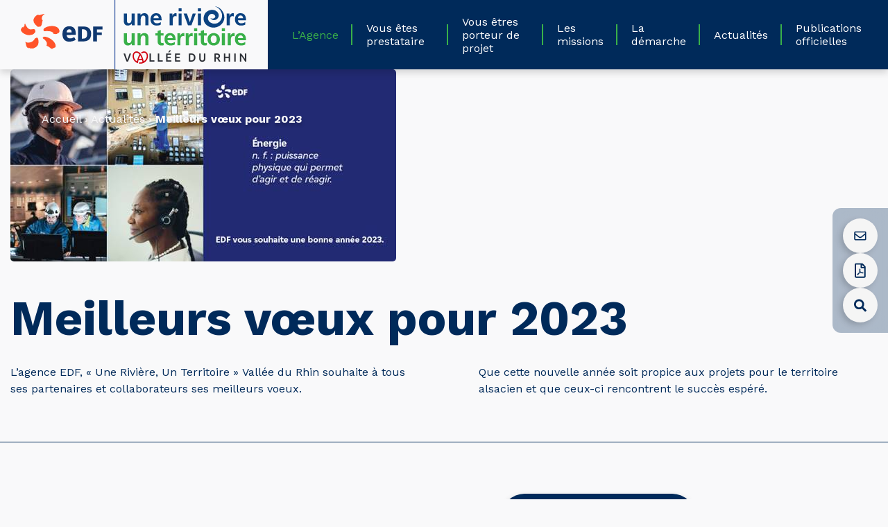

--- FILE ---
content_type: text/html; charset=UTF-8
request_url: https://vallee-du-rhin.developpement-edf.com/actualites/meilleurs-voeux-pour-2023/
body_size: 14910
content:
<!DOCTYPE html>
<html lang="fr-FR">
	<head>
		<meta charset="UTF-8">
		<meta name="viewport" content="width=device-width, initial-scale=1, shrink-to-fit=no">

		<meta name='robots' content='index, follow, max-image-preview:large, max-snippet:-1, max-video-preview:-1' />

	<!-- This site is optimized with the Yoast SEO plugin v23.4 - https://yoast.com/wordpress/plugins/seo/ -->
	<title>Meilleurs vœux pour 2023 - Développement EDF</title>
	<link rel="canonical" href="https://vallee-du-rhin.developpement-edf.com/actualites/meilleurs-voeux-pour-2023/" />
	<meta property="og:locale" content="fr_FR" />
	<meta property="og:type" content="article" />
	<meta property="og:title" content="Meilleurs vœux pour 2023 - Développement EDF" />
	<meta property="og:description" content="meilleurs voeux pour cette année 2023" />
	<meta property="og:url" content="https://vallee-du-rhin.developpement-edf.com/actualites/meilleurs-voeux-pour-2023/" />
	<meta property="og:site_name" content="Développement EDF" />
	<meta property="article:published_time" content="2023-01-04T14:10:04+00:00" />
	<meta property="article:modified_time" content="2023-01-05T15:52:38+00:00" />
	<meta property="og:image" content="https://vallee-du-rhin.developpement-edf.com/wp-content/uploads/2023/01/carte-voeux.jpg" />
	<meta property="og:image:width" content="556" />
	<meta property="og:image:height" content="277" />
	<meta property="og:image:type" content="image/jpeg" />
	<meta name="author" content="Emilie" />
	<meta name="twitter:card" content="summary_large_image" />
	<meta name="twitter:label1" content="Écrit par" />
	<meta name="twitter:data1" content="Emilie" />
	<meta name="twitter:label2" content="Durée de lecture estimée" />
	<meta name="twitter:data2" content="1 minute" />
	<script type="application/ld+json" class="yoast-schema-graph">{"@context":"https://schema.org","@graph":[{"@type":"Article","@id":"https://vallee-du-rhin.developpement-edf.com/actualites/meilleurs-voeux-pour-2023/#article","isPartOf":{"@id":"https://vallee-du-rhin.developpement-edf.com/actualites/meilleurs-voeux-pour-2023/"},"author":{"name":"Emilie","@id":"https://vallee-du-rhin.developpement-edf.com/#/schema/person/36bed70e39a60a03112fae9817263235"},"headline":"Meilleurs vœux pour 2023","datePublished":"2023-01-04T14:10:04+00:00","dateModified":"2023-01-05T15:52:38+00:00","mainEntityOfPage":{"@id":"https://vallee-du-rhin.developpement-edf.com/actualites/meilleurs-voeux-pour-2023/"},"wordCount":46,"publisher":{"@id":"https://vallee-du-rhin.developpement-edf.com/#organization"},"image":{"@id":"https://vallee-du-rhin.developpement-edf.com/actualites/meilleurs-voeux-pour-2023/#primaryimage"},"thumbnailUrl":"https://vallee-du-rhin.developpement-edf.com/wp-content/uploads/2023/01/carte-voeux.jpg","keywords":["2023","hydro","voeux edf"],"articleSection":["Actualités"],"inLanguage":"fr-FR"},{"@type":"WebPage","@id":"https://vallee-du-rhin.developpement-edf.com/actualites/meilleurs-voeux-pour-2023/","url":"https://vallee-du-rhin.developpement-edf.com/actualites/meilleurs-voeux-pour-2023/","name":"Meilleurs vœux pour 2023 - Développement EDF","isPartOf":{"@id":"https://vallee-du-rhin.developpement-edf.com/#website"},"primaryImageOfPage":{"@id":"https://vallee-du-rhin.developpement-edf.com/actualites/meilleurs-voeux-pour-2023/#primaryimage"},"image":{"@id":"https://vallee-du-rhin.developpement-edf.com/actualites/meilleurs-voeux-pour-2023/#primaryimage"},"thumbnailUrl":"https://vallee-du-rhin.developpement-edf.com/wp-content/uploads/2023/01/carte-voeux.jpg","datePublished":"2023-01-04T14:10:04+00:00","dateModified":"2023-01-05T15:52:38+00:00","breadcrumb":{"@id":"https://vallee-du-rhin.developpement-edf.com/actualites/meilleurs-voeux-pour-2023/#breadcrumb"},"inLanguage":"fr-FR","potentialAction":[{"@type":"ReadAction","target":["https://vallee-du-rhin.developpement-edf.com/actualites/meilleurs-voeux-pour-2023/"]}]},{"@type":"ImageObject","inLanguage":"fr-FR","@id":"https://vallee-du-rhin.developpement-edf.com/actualites/meilleurs-voeux-pour-2023/#primaryimage","url":"https://vallee-du-rhin.developpement-edf.com/wp-content/uploads/2023/01/carte-voeux.jpg","contentUrl":"https://vallee-du-rhin.developpement-edf.com/wp-content/uploads/2023/01/carte-voeux.jpg","width":556,"height":277},{"@type":"BreadcrumbList","@id":"https://vallee-du-rhin.developpement-edf.com/actualites/meilleurs-voeux-pour-2023/#breadcrumb","itemListElement":[{"@type":"ListItem","position":1,"name":"Accueil","item":"https://vallee-du-rhin.developpement-edf.com/"},{"@type":"ListItem","position":2,"name":"Actualités","item":"https://vallee-du-rhin.developpement-edf.com/./actualites/"},{"@type":"ListItem","position":3,"name":"Meilleurs vœux pour 2023"}]},{"@type":"WebSite","@id":"https://vallee-du-rhin.developpement-edf.com/#website","url":"https://vallee-du-rhin.developpement-edf.com/","name":"Développement EDF","description":"Une Rivière Un Territoire - Vallée du Haut-Rhin","publisher":{"@id":"https://vallee-du-rhin.developpement-edf.com/#organization"},"potentialAction":[{"@type":"SearchAction","target":{"@type":"EntryPoint","urlTemplate":"https://vallee-du-rhin.developpement-edf.com/?s={search_term_string}"},"query-input":{"@type":"PropertyValueSpecification","valueRequired":true,"valueName":"search_term_string"}}],"inLanguage":"fr-FR"},{"@type":"Organization","@id":"https://vallee-du-rhin.developpement-edf.com/#organization","name":"Développement EDF","url":"https://vallee-du-rhin.developpement-edf.com/","logo":{"@type":"ImageObject","inLanguage":"fr-FR","@id":"https://vallee-du-rhin.developpement-edf.com/#/schema/logo/image/","url":"https://vallee-du-rhin.developpement-edf.com/wp-content/uploads/2019/09/logo-edf.png","contentUrl":"https://vallee-du-rhin.developpement-edf.com/wp-content/uploads/2019/09/logo-edf.png","width":326,"height":100,"caption":"Développement EDF"},"image":{"@id":"https://vallee-du-rhin.developpement-edf.com/#/schema/logo/image/"}},{"@type":"Person","@id":"https://vallee-du-rhin.developpement-edf.com/#/schema/person/36bed70e39a60a03112fae9817263235","name":"Emilie","image":{"@type":"ImageObject","inLanguage":"fr-FR","@id":"https://vallee-du-rhin.developpement-edf.com/#/schema/person/image/","url":"https://secure.gravatar.com/avatar/b67c040479a2770ffd54ba560fa15146?s=96&d=mm&r=g","contentUrl":"https://secure.gravatar.com/avatar/b67c040479a2770ffd54ba560fa15146?s=96&d=mm&r=g","caption":"Emilie"},"url":"https://vallee-du-rhin.developpement-edf.com/author/emilie/"}]}</script>
	<!-- / Yoast SEO plugin. -->


<link rel='dns-prefetch' href='//ajax.googleapis.com' />
<link rel='dns-prefetch' href='//cdnjs.cloudflare.com' />
<link rel='dns-prefetch' href='//s.w.org' />
<link rel='stylesheet' id='wp-block-library-css'  href='https://vallee-du-rhin.developpement-edf.com/wp-includes/css/dist/block-library/style.min.css?ver=5.9.12' type='text/css' media='all' />
<style id='global-styles-inline-css' type='text/css'>
body{--wp--preset--color--black: #000000;--wp--preset--color--cyan-bluish-gray: #abb8c3;--wp--preset--color--white: #ffffff;--wp--preset--color--pale-pink: #f78da7;--wp--preset--color--vivid-red: #cf2e2e;--wp--preset--color--luminous-vivid-orange: #ff6900;--wp--preset--color--luminous-vivid-amber: #fcb900;--wp--preset--color--light-green-cyan: #7bdcb5;--wp--preset--color--vivid-green-cyan: #00d084;--wp--preset--color--pale-cyan-blue: #8ed1fc;--wp--preset--color--vivid-cyan-blue: #0693e3;--wp--preset--color--vivid-purple: #9b51e0;--wp--preset--gradient--vivid-cyan-blue-to-vivid-purple: linear-gradient(135deg,rgba(6,147,227,1) 0%,rgb(155,81,224) 100%);--wp--preset--gradient--light-green-cyan-to-vivid-green-cyan: linear-gradient(135deg,rgb(122,220,180) 0%,rgb(0,208,130) 100%);--wp--preset--gradient--luminous-vivid-amber-to-luminous-vivid-orange: linear-gradient(135deg,rgba(252,185,0,1) 0%,rgba(255,105,0,1) 100%);--wp--preset--gradient--luminous-vivid-orange-to-vivid-red: linear-gradient(135deg,rgba(255,105,0,1) 0%,rgb(207,46,46) 100%);--wp--preset--gradient--very-light-gray-to-cyan-bluish-gray: linear-gradient(135deg,rgb(238,238,238) 0%,rgb(169,184,195) 100%);--wp--preset--gradient--cool-to-warm-spectrum: linear-gradient(135deg,rgb(74,234,220) 0%,rgb(151,120,209) 20%,rgb(207,42,186) 40%,rgb(238,44,130) 60%,rgb(251,105,98) 80%,rgb(254,248,76) 100%);--wp--preset--gradient--blush-light-purple: linear-gradient(135deg,rgb(255,206,236) 0%,rgb(152,150,240) 100%);--wp--preset--gradient--blush-bordeaux: linear-gradient(135deg,rgb(254,205,165) 0%,rgb(254,45,45) 50%,rgb(107,0,62) 100%);--wp--preset--gradient--luminous-dusk: linear-gradient(135deg,rgb(255,203,112) 0%,rgb(199,81,192) 50%,rgb(65,88,208) 100%);--wp--preset--gradient--pale-ocean: linear-gradient(135deg,rgb(255,245,203) 0%,rgb(182,227,212) 50%,rgb(51,167,181) 100%);--wp--preset--gradient--electric-grass: linear-gradient(135deg,rgb(202,248,128) 0%,rgb(113,206,126) 100%);--wp--preset--gradient--midnight: linear-gradient(135deg,rgb(2,3,129) 0%,rgb(40,116,252) 100%);--wp--preset--duotone--dark-grayscale: url('#wp-duotone-dark-grayscale');--wp--preset--duotone--grayscale: url('#wp-duotone-grayscale');--wp--preset--duotone--purple-yellow: url('#wp-duotone-purple-yellow');--wp--preset--duotone--blue-red: url('#wp-duotone-blue-red');--wp--preset--duotone--midnight: url('#wp-duotone-midnight');--wp--preset--duotone--magenta-yellow: url('#wp-duotone-magenta-yellow');--wp--preset--duotone--purple-green: url('#wp-duotone-purple-green');--wp--preset--duotone--blue-orange: url('#wp-duotone-blue-orange');--wp--preset--font-size--small: 13px;--wp--preset--font-size--medium: 20px;--wp--preset--font-size--large: 36px;--wp--preset--font-size--x-large: 42px;}.has-black-color{color: var(--wp--preset--color--black) !important;}.has-cyan-bluish-gray-color{color: var(--wp--preset--color--cyan-bluish-gray) !important;}.has-white-color{color: var(--wp--preset--color--white) !important;}.has-pale-pink-color{color: var(--wp--preset--color--pale-pink) !important;}.has-vivid-red-color{color: var(--wp--preset--color--vivid-red) !important;}.has-luminous-vivid-orange-color{color: var(--wp--preset--color--luminous-vivid-orange) !important;}.has-luminous-vivid-amber-color{color: var(--wp--preset--color--luminous-vivid-amber) !important;}.has-light-green-cyan-color{color: var(--wp--preset--color--light-green-cyan) !important;}.has-vivid-green-cyan-color{color: var(--wp--preset--color--vivid-green-cyan) !important;}.has-pale-cyan-blue-color{color: var(--wp--preset--color--pale-cyan-blue) !important;}.has-vivid-cyan-blue-color{color: var(--wp--preset--color--vivid-cyan-blue) !important;}.has-vivid-purple-color{color: var(--wp--preset--color--vivid-purple) !important;}.has-black-background-color{background-color: var(--wp--preset--color--black) !important;}.has-cyan-bluish-gray-background-color{background-color: var(--wp--preset--color--cyan-bluish-gray) !important;}.has-white-background-color{background-color: var(--wp--preset--color--white) !important;}.has-pale-pink-background-color{background-color: var(--wp--preset--color--pale-pink) !important;}.has-vivid-red-background-color{background-color: var(--wp--preset--color--vivid-red) !important;}.has-luminous-vivid-orange-background-color{background-color: var(--wp--preset--color--luminous-vivid-orange) !important;}.has-luminous-vivid-amber-background-color{background-color: var(--wp--preset--color--luminous-vivid-amber) !important;}.has-light-green-cyan-background-color{background-color: var(--wp--preset--color--light-green-cyan) !important;}.has-vivid-green-cyan-background-color{background-color: var(--wp--preset--color--vivid-green-cyan) !important;}.has-pale-cyan-blue-background-color{background-color: var(--wp--preset--color--pale-cyan-blue) !important;}.has-vivid-cyan-blue-background-color{background-color: var(--wp--preset--color--vivid-cyan-blue) !important;}.has-vivid-purple-background-color{background-color: var(--wp--preset--color--vivid-purple) !important;}.has-black-border-color{border-color: var(--wp--preset--color--black) !important;}.has-cyan-bluish-gray-border-color{border-color: var(--wp--preset--color--cyan-bluish-gray) !important;}.has-white-border-color{border-color: var(--wp--preset--color--white) !important;}.has-pale-pink-border-color{border-color: var(--wp--preset--color--pale-pink) !important;}.has-vivid-red-border-color{border-color: var(--wp--preset--color--vivid-red) !important;}.has-luminous-vivid-orange-border-color{border-color: var(--wp--preset--color--luminous-vivid-orange) !important;}.has-luminous-vivid-amber-border-color{border-color: var(--wp--preset--color--luminous-vivid-amber) !important;}.has-light-green-cyan-border-color{border-color: var(--wp--preset--color--light-green-cyan) !important;}.has-vivid-green-cyan-border-color{border-color: var(--wp--preset--color--vivid-green-cyan) !important;}.has-pale-cyan-blue-border-color{border-color: var(--wp--preset--color--pale-cyan-blue) !important;}.has-vivid-cyan-blue-border-color{border-color: var(--wp--preset--color--vivid-cyan-blue) !important;}.has-vivid-purple-border-color{border-color: var(--wp--preset--color--vivid-purple) !important;}.has-vivid-cyan-blue-to-vivid-purple-gradient-background{background: var(--wp--preset--gradient--vivid-cyan-blue-to-vivid-purple) !important;}.has-light-green-cyan-to-vivid-green-cyan-gradient-background{background: var(--wp--preset--gradient--light-green-cyan-to-vivid-green-cyan) !important;}.has-luminous-vivid-amber-to-luminous-vivid-orange-gradient-background{background: var(--wp--preset--gradient--luminous-vivid-amber-to-luminous-vivid-orange) !important;}.has-luminous-vivid-orange-to-vivid-red-gradient-background{background: var(--wp--preset--gradient--luminous-vivid-orange-to-vivid-red) !important;}.has-very-light-gray-to-cyan-bluish-gray-gradient-background{background: var(--wp--preset--gradient--very-light-gray-to-cyan-bluish-gray) !important;}.has-cool-to-warm-spectrum-gradient-background{background: var(--wp--preset--gradient--cool-to-warm-spectrum) !important;}.has-blush-light-purple-gradient-background{background: var(--wp--preset--gradient--blush-light-purple) !important;}.has-blush-bordeaux-gradient-background{background: var(--wp--preset--gradient--blush-bordeaux) !important;}.has-luminous-dusk-gradient-background{background: var(--wp--preset--gradient--luminous-dusk) !important;}.has-pale-ocean-gradient-background{background: var(--wp--preset--gradient--pale-ocean) !important;}.has-electric-grass-gradient-background{background: var(--wp--preset--gradient--electric-grass) !important;}.has-midnight-gradient-background{background: var(--wp--preset--gradient--midnight) !important;}.has-small-font-size{font-size: var(--wp--preset--font-size--small) !important;}.has-medium-font-size{font-size: var(--wp--preset--font-size--medium) !important;}.has-large-font-size{font-size: var(--wp--preset--font-size--large) !important;}.has-x-large-font-size{font-size: var(--wp--preset--font-size--x-large) !important;}
</style>
<link rel='stylesheet' id='rs-plugin-settings-css'  href='https://vallee-du-rhin.developpement-edf.com/wp-content/plugins/revslider/public/assets/css/rs6.css?ver=6.3.5' type='text/css' media='all' />
<style id='rs-plugin-settings-inline-css' type='text/css'>
#rs-demo-id {}
</style>
<link rel='stylesheet' id='cmplz-general-css'  href='https://vallee-du-rhin.developpement-edf.com/wp-content/plugins/complianz-gdpr-premium/assets/css/cookieblocker.min.css?ver=6.3.6' type='text/css' media='all' />
<link rel='stylesheet' id='app-css-css'  href='https://vallee-du-rhin.developpement-edf.com/wp-content/themes/edf/build/app.css?ver=5.9.12' type='text/css' media='all' />
<link rel='stylesheet' id='slick-css-css'  href='https://cdnjs.cloudflare.com/ajax/libs/slick-carousel/1.9.0/slick.css?ver=5.9.12' type='text/css' media='all' />
<link rel='stylesheet' id='slick-theme-css-css'  href='https://cdnjs.cloudflare.com/ajax/libs/slick-carousel/1.9.0/slick-theme.css?ver=5.9.12' type='text/css' media='all' />
<link rel='stylesheet' id='slb_core-css'  href='https://vallee-du-rhin.developpement-edf.com/wp-content/plugins/simple-lightbox/client/css/app.css?ver=2.9.4' type='text/css' media='all' />
<link rel='stylesheet' id='shiftnav-css'  href='https://vallee-du-rhin.developpement-edf.com/wp-content/plugins/shiftnav-responsive-mobile-menu/assets/css/shiftnav.min.css?ver=1.7.2' type='text/css' media='all' />
<script type='text/javascript' src='https://ajax.googleapis.com/ajax/libs/jquery/3.4.1/jquery.min.js' id='jquery-js'></script>
<script type='text/javascript' src='https://vallee-du-rhin.developpement-edf.com/wp-content/themes/edf/build/manifest.js?ver=5.9.12' id='app-manifest-js'></script>
<script type='text/javascript' src='https://vallee-du-rhin.developpement-edf.com/wp-content/themes/edf/build/app.js?ver=5.9.12' id='app-js-js'></script>
<link rel="https://api.w.org/" href="https://vallee-du-rhin.developpement-edf.com/wp-json/" /><link rel="alternate" type="application/json" href="https://vallee-du-rhin.developpement-edf.com/wp-json/wp/v2/posts/1486" /><link rel="EditURI" type="application/rsd+xml" title="RSD" href="https://vallee-du-rhin.developpement-edf.com/xmlrpc.php?rsd" />
<link rel="wlwmanifest" type="application/wlwmanifest+xml" href="https://vallee-du-rhin.developpement-edf.com/wp-includes/wlwmanifest.xml" /> 
<meta name="generator" content="WordPress 5.9.12" />
<link rel='shortlink' href='https://vallee-du-rhin.developpement-edf.com/?p=1486' />
<link rel="alternate" type="application/json+oembed" href="https://vallee-du-rhin.developpement-edf.com/wp-json/oembed/1.0/embed?url=https%3A%2F%2Fvallee-du-rhin.developpement-edf.com%2Factualites%2Fmeilleurs-voeux-pour-2023%2F" />
<link rel="alternate" type="text/xml+oembed" href="https://vallee-du-rhin.developpement-edf.com/wp-json/oembed/1.0/embed?url=https%3A%2F%2Fvallee-du-rhin.developpement-edf.com%2Factualites%2Fmeilleurs-voeux-pour-2023%2F&#038;format=xml" />

	<!-- ShiftNav CSS
	================================================================ -->
	<style type="text/css" id="shiftnav-dynamic-css">


/** ShiftNav Custom Menu Styles (Customizer) **/
/* togglebar */
#shiftnav-toggle-main { background:#001a70; color:#ffffff; }

/* Status: Loaded from Transient */

	</style>
	<!-- end ShiftNav CSS -->

	<style>.cmplz-hidden{display:none!important;}</style><meta name="generator" content="Powered by Slider Revolution 6.3.5 - responsive, Mobile-Friendly Slider Plugin for WordPress with comfortable drag and drop interface." />
<link rel="icon" href="https://vallee-du-rhin.developpement-edf.com/wp-content/uploads/2019/09/favicon.png" sizes="32x32" />
<link rel="icon" href="https://vallee-du-rhin.developpement-edf.com/wp-content/uploads/2019/09/favicon.png" sizes="192x192" />
<link rel="apple-touch-icon" href="https://vallee-du-rhin.developpement-edf.com/wp-content/uploads/2019/09/favicon.png" />
<meta name="msapplication-TileImage" content="https://vallee-du-rhin.developpement-edf.com/wp-content/uploads/2019/09/favicon.png" />
<script type="text/javascript">function setREVStartSize(e){
			//window.requestAnimationFrame(function() {				 
				window.RSIW = window.RSIW===undefined ? window.innerWidth : window.RSIW;	
				window.RSIH = window.RSIH===undefined ? window.innerHeight : window.RSIH;	
				try {								
					var pw = document.getElementById(e.c).parentNode.offsetWidth,
						newh;
					pw = pw===0 || isNaN(pw) ? window.RSIW : pw;
					e.tabw = e.tabw===undefined ? 0 : parseInt(e.tabw);
					e.thumbw = e.thumbw===undefined ? 0 : parseInt(e.thumbw);
					e.tabh = e.tabh===undefined ? 0 : parseInt(e.tabh);
					e.thumbh = e.thumbh===undefined ? 0 : parseInt(e.thumbh);
					e.tabhide = e.tabhide===undefined ? 0 : parseInt(e.tabhide);
					e.thumbhide = e.thumbhide===undefined ? 0 : parseInt(e.thumbhide);
					e.mh = e.mh===undefined || e.mh=="" || e.mh==="auto" ? 0 : parseInt(e.mh,0);		
					if(e.layout==="fullscreen" || e.l==="fullscreen") 						
						newh = Math.max(e.mh,window.RSIH);					
					else{					
						e.gw = Array.isArray(e.gw) ? e.gw : [e.gw];
						for (var i in e.rl) if (e.gw[i]===undefined || e.gw[i]===0) e.gw[i] = e.gw[i-1];					
						e.gh = e.el===undefined || e.el==="" || (Array.isArray(e.el) && e.el.length==0)? e.gh : e.el;
						e.gh = Array.isArray(e.gh) ? e.gh : [e.gh];
						for (var i in e.rl) if (e.gh[i]===undefined || e.gh[i]===0) e.gh[i] = e.gh[i-1];
											
						var nl = new Array(e.rl.length),
							ix = 0,						
							sl;					
						e.tabw = e.tabhide>=pw ? 0 : e.tabw;
						e.thumbw = e.thumbhide>=pw ? 0 : e.thumbw;
						e.tabh = e.tabhide>=pw ? 0 : e.tabh;
						e.thumbh = e.thumbhide>=pw ? 0 : e.thumbh;					
						for (var i in e.rl) nl[i] = e.rl[i]<window.RSIW ? 0 : e.rl[i];
						sl = nl[0];									
						for (var i in nl) if (sl>nl[i] && nl[i]>0) { sl = nl[i]; ix=i;}															
						var m = pw>(e.gw[ix]+e.tabw+e.thumbw) ? 1 : (pw-(e.tabw+e.thumbw)) / (e.gw[ix]);					
						newh =  (e.gh[ix] * m) + (e.tabh + e.thumbh);
					}				
					if(window.rs_init_css===undefined) window.rs_init_css = document.head.appendChild(document.createElement("style"));					
					document.getElementById(e.c).height = newh+"px";
					window.rs_init_css.innerHTML += "#"+e.c+"_wrapper { height: "+newh+"px }";				
				} catch(e){
					console.log("Failure at Presize of Slider:" + e)
				}					   
			//});
		  };</script>
	</head>

	<body data-cmplz=1 class="post-template-default single single-post postid-1486 single-format-standard wp-custom-logo d-flex flex-column h-100">
		<div class="overlay"></div>
		<header>
			<a href="https://vallee-du-rhin.developpement-edf.com/" class="custom-logo-link" rel="home"><img width="326" height="100" src="https://vallee-du-rhin.developpement-edf.com/wp-content/uploads/2019/09/logo-edf.png" class="custom-logo" alt="Développement EDF" srcset="https://vallee-du-rhin.developpement-edf.com/wp-content/uploads/2019/09/logo-edf.png 326w, https://vallee-du-rhin.developpement-edf.com/wp-content/uploads/2019/09/logo-edf-300x92.png 300w" sizes="(max-width: 326px) 100vw, 326px" /></a>
			<div class="row menu_header">
				<div class="col-lg d-none d-xl-flex">
					<div class="menu-menu-principal-container"><ul id="menu-menu-principal" class="menu"><li id="menu-item-2106" class="menu-item menu-item-type-custom menu-item-object-custom menu-item-has-children menu-item-2106"><a href="/lagence/">L&rsquo;Agence</a>
<ul class="sub-menu">
	<li id="menu-item-2146" class="menu-item menu-item-type-post_type menu-item-object-page menu-item-2146"><a href="https://vallee-du-rhin.developpement-edf.com/lagence/presentation/">Présentation</a></li>
	<li id="menu-item-2147" class="menu-item menu-item-type-post_type menu-item-object-page menu-item-2147"><a href="https://vallee-du-rhin.developpement-edf.com/lagence/nos-trois-piliers/">Nos trois piliers</a></li>
	<li id="menu-item-2148" class="menu-item menu-item-type-post_type menu-item-object-page menu-item-2148"><a href="https://vallee-du-rhin.developpement-edf.com/lagence/chiffres-cles/">Chiffres clés</a></li>
</ul>
</li>
<li id="menu-item-2131" class="menu-item menu-item-type-custom menu-item-object-custom menu-item-has-children menu-item-2131"><a>Vous êtes prestataire</a>
<ul class="sub-menu">
	<li id="menu-item-2154" class="menu-item menu-item-type-post_type menu-item-object-page menu-item-2154"><a href="https://vallee-du-rhin.developpement-edf.com/vous-etes-prestataire/les-achats-edf/">Les achats EDF</a></li>
	<li id="menu-item-2155" class="menu-item menu-item-type-post_type menu-item-object-page menu-item-2155"><a href="https://vallee-du-rhin.developpement-edf.com/vous-etes-prestataire/la-securite-a-edf/">La sécurité à EDF</a></li>
	<li id="menu-item-2156" class="menu-item menu-item-type-post_type menu-item-object-page menu-item-2156"><a href="https://vallee-du-rhin.developpement-edf.com/vous-etes-prestataire/vous-avez-une-question/">Vous avez une question ?</a></li>
	<li id="menu-item-2157" class="menu-item menu-item-type-post_type menu-item-object-page menu-item-2157"><a href="https://vallee-du-rhin.developpement-edf.com/vous-etes-prestataire/le-whos-who-edf-production-hydraulique-est/">Le who’s who EDF Production Hydraulique Est</a></li>
</ul>
</li>
<li id="menu-item-2153" class="menu-item menu-item-type-custom menu-item-object-custom menu-item-has-children menu-item-2153"><a>Vous êtres porteur de projet</a>
<ul class="sub-menu">
	<li id="menu-item-2149" class="menu-item menu-item-type-post_type menu-item-object-page menu-item-2149"><a href="https://vallee-du-rhin.developpement-edf.com/vous-etes-porteur-de-projet/pour-quels-projets/">Pour quels projets ?</a></li>
	<li id="menu-item-2150" class="menu-item menu-item-type-post_type menu-item-object-page menu-item-2150"><a href="https://vallee-du-rhin.developpement-edf.com/vous-etes-porteur-de-projet/le-processus-de-selection-des-projets/">Le processus de sélection des projets</a></li>
	<li id="menu-item-2151" class="menu-item menu-item-type-post_type menu-item-object-page menu-item-2151"><a href="https://vallee-du-rhin.developpement-edf.com/vous-etes-porteur-de-projet/aides-et-moyens/">Aides et moyens</a></li>
	<li id="menu-item-2152" class="menu-item menu-item-type-post_type menu-item-object-page menu-item-2152"><a href="https://vallee-du-rhin.developpement-edf.com/vous-etes-porteur-de-projet/proposez-votre-projet/">Proposez votre projet</a></li>
</ul>
</li>
<li id="menu-item-2158" class="menu-item menu-item-type-custom menu-item-object-custom menu-item-has-children menu-item-2158"><a>Les missions</a>
<ul class="sub-menu">
	<li id="menu-item-2159" class="menu-item menu-item-type-post_type menu-item-object-page menu-item-2159"><a href="https://vallee-du-rhin.developpement-edf.com/les-missions/presentation/">Présentation</a></li>
	<li id="menu-item-2160" class="menu-item menu-item-type-post_type menu-item-object-page menu-item-2160"><a href="https://vallee-du-rhin.developpement-edf.com/les-missions/soutien-aux-projets-economiques/">Soutien aux projets économiques</a></li>
	<li id="menu-item-2161" class="menu-item menu-item-type-post_type menu-item-object-page menu-item-2161"><a href="https://vallee-du-rhin.developpement-edf.com/les-missions/relations-industrielles/">Relations industrielles</a></li>
</ul>
</li>
<li id="menu-item-2162" class="menu-item menu-item-type-custom menu-item-object-custom menu-item-has-children menu-item-2162"><a>La démarche</a>
<ul class="sub-menu">
	<li id="menu-item-2163" class="menu-item menu-item-type-post_type menu-item-object-page menu-item-2163"><a href="https://vallee-du-rhin.developpement-edf.com/la-demarche/la-feuille-de-route/">La feuille de route</a></li>
	<li id="menu-item-2164" class="menu-item menu-item-type-post_type menu-item-object-page menu-item-2164"><a href="https://vallee-du-rhin.developpement-edf.com/la-demarche/la-demarche-de-co-construction-2/">La démarche de co-construction</a></li>
	<li id="menu-item-2165" class="menu-item menu-item-type-post_type menu-item-object-page menu-item-2165"><a href="https://vallee-du-rhin.developpement-edf.com/la-demarche/les-partenaires/">Les partenaires</a></li>
</ul>
</li>
<li id="menu-item-34" class="menu-item menu-item-type-post_type menu-item-object-page current_page_parent menu-item-34"><a href="https://vallee-du-rhin.developpement-edf.com/actualites/">Actualités</a></li>
<li id="menu-item-41" class="menu-item menu-item-type-post_type menu-item-object-page menu-item-41"><a href="https://vallee-du-rhin.developpement-edf.com/publications-officielles/">Publications officielles</a></li>
</ul></div>				</div>
			</div>
		</header>
		
		<div class="modal fade" id="rechercheModal" tabindex="-1" role="dialog" aria-labelledby="rechercheModalLabel" aria-hidden="true">
      <div class="modal-dialog modal-lg modal-dialog-centered" role="document">
				<div class="formulaire_recherche">
					<i class="fas fa-times close" data-dismiss="modal" aria-label="Close"></i>
					<form method="get" id="searchform" action="https://vallee-du-rhin.developpement-edf.com/">
	<div class="input-group">
		<input type="text" class="form-control" name="s" id="s" placeholder="Rechercher sur le site..." required>
		<div class="input-group-append">
			<button type="submit" class="btn btn-primary" name="submit" id="searchsubmit">
				<div class="d-none d-lg-block">
					Rechercher				</div>
				<div class="d-block d-lg-none">
					OK				</div>
			</button>
		</div>
	</div>
</form>				</div>
      </div>
		</div>

		<div class="menu_fixe d-none d-lg-block">
			<nav class="nav flex-column">
				
				<a class="nav-link" href="/contactez-lagence/">
					<svg xmlns="http://www.w3.org/2000/svg" width="21" height="16" viewBox="0 0 21 16" fill="none">
<path d="M18.5601 0.564941C19.5757 0.564941 20.4351 1.42432 20.4351 2.43994V13.6899C20.4351 14.7446 19.5757 15.5649 18.5601 15.5649H2.31006C1.25537 15.5649 0.435059 14.7446 0.435059 13.6899V2.43994C0.435059 1.42432 1.25537 0.564941 2.31006 0.564941H18.5601ZM18.5601 2.43994H2.31006V4.0415C3.16943 4.78369 4.57568 5.87744 7.54443 8.22119C8.2085 8.729 9.49756 9.979 10.4351 9.93994C11.3335 9.979 12.6226 8.729 13.2866 8.22119C16.2554 5.87744 17.6616 4.78369 18.5601 4.0415V2.43994ZM2.31006 13.6899H18.5601V6.46338C17.6616 7.1665 16.3726 8.18213 14.4585 9.70557C13.5601 10.3696 12.0757 11.854 10.4351 11.8149C8.75537 11.854 7.23193 10.3696 6.37256 9.70557C4.4585 8.18213 3.16943 7.1665 2.31006 6.46338V13.6899Z" fill="#002A5A"/>
</svg>
					<div class="texte">Contact</div>
				</a>
				
				
								<a class="nav-link" href="https://vallee-du-rhin.developpement-edf.com/wp-content/uploads/2019/10/plaquette_edf_une_rivierre_un_territoire.pdf" target="_blank">
							<svg xmlns="http://www.w3.org/2000/svg" width="16" height="22" viewBox="0 0 16 22" fill="none">
<path d="M15.1348 4.64453C15.5039 5.01367 15.75 5.54688 15.75 6.03906V19.6562C15.75 20.7637 14.8477 21.625 13.7812 21.625H1.96875C0.861328 21.625 0 20.7637 0 19.6562V2.59375C0 1.52734 0.861328 0.625 1.96875 0.625H10.3359C10.8281 0.625 11.3613 0.830078 11.7305 1.19922L15.1348 4.64453ZM13.6172 5.875L10.5 2.75781V5.875H13.6172ZM1.96875 19.6562H13.7812V7.84375H9.51562C8.94141 7.84375 8.53125 7.43359 8.53125 6.85938V2.59375H1.96875V19.6562ZM12.2227 13.791C12.6328 14.2012 12.5508 15.3496 11.4844 15.3496C10.8691 15.3496 9.9668 15.1035 9.1875 14.6523C8.32617 14.8164 7.30078 15.1855 6.39844 15.5137C4.34766 19.041 3.1582 17.4414 3.28125 16.7852C3.44531 15.9648 4.55273 15.3086 5.37305 14.8984C5.7832 14.1191 6.39844 12.8066 6.80859 11.8223C6.52148 10.6738 6.35742 9.73047 6.52148 9.07422C6.72656 8.33594 8.12109 8.25391 8.28516 9.32031C8.49023 9.93555 8.20312 10.9609 8.08008 11.6172C8.4082 12.4785 8.85938 13.0938 9.55664 13.5039C10.2949 13.4219 11.7305 13.2988 12.2227 13.791ZM4.10156 16.9902C4.10156 16.9902 4.55273 16.7852 5.33203 15.5547C5.08594 15.7598 4.30664 16.416 4.10156 16.9902ZM7.42383 9.15625C7.3418 9.15625 7.3418 10.2637 7.50586 10.8379C7.71094 10.4688 7.75195 9.15625 7.42383 9.15625ZM6.43945 14.7754C7.0957 14.4883 7.83398 14.1602 8.69531 13.9551C8.20312 13.627 7.79297 13.1348 7.46484 12.5195C7.17773 13.2578 6.84961 14.0781 6.43945 14.7754ZM11.8125 14.5703C11.9766 14.4473 11.7305 14.1191 10.2949 14.2422C11.6074 14.8164 11.8125 14.5703 11.8125 14.5703Z" fill="#002A5A"/>
</svg>
					<div class="texte">Télécharger la plaquette</div>
				</a>
								
				
				
				<a class="nav-link pink" data-toggle="modal" data-target="#rechercheModal">
					<svg xmlns="http://www.w3.org/2000/svg" width="20" height="21" viewBox="0 0 20 21" fill="none">
<path d="M19.7266 17.8047C19.8828 18 20 18.2344 20 18.4688C20 18.7422 19.8828 18.9766 19.7266 19.1328L18.6328 20.2266C18.4375 20.4219 18.2031 20.5 17.9688 20.5C17.6953 20.5 17.4609 20.4219 17.3047 20.2266L13.3984 16.3203C13.2031 16.1641 13.125 15.9297 13.125 15.6562V15.0312C11.6406 16.2031 10 16.75 8.125 16.75C6.64062 16.75 5.27344 16.3984 4.02344 15.6562C2.77344 14.9531 1.79688 13.9766 1.09375 12.7266C0.351562 11.4766 0 10.1094 0 8.625C0 7.14062 0.351562 5.8125 1.09375 4.5625C1.79688 3.3125 2.77344 2.33594 4.02344 1.59375C5.27344 0.890625 6.64062 0.5 8.125 0.5C9.60938 0.5 10.9375 0.890625 12.1875 1.59375C13.4375 2.33594 14.4141 3.3125 15.1562 4.5625C15.8594 5.8125 16.25 7.14062 16.25 8.625C16.25 10.5 15.6641 12.1797 14.5312 13.625H15.1562C15.3906 13.625 15.625 13.7422 15.8203 13.8984L19.7266 17.8047ZM8.125 13.625C9.02344 13.625 9.84375 13.4297 10.625 12.9609C11.4062 12.5312 11.9922 11.9453 12.4609 11.1641C12.8906 10.3828 13.125 9.5625 13.125 8.625C13.125 7.72656 12.8906 6.90625 12.4609 6.125C11.9922 5.34375 11.4062 4.75781 10.625 4.28906C9.84375 3.85938 9.02344 3.625 8.125 3.625C7.1875 3.625 6.36719 3.85938 5.58594 4.28906C4.80469 4.75781 4.21875 5.34375 3.78906 6.125C3.32031 6.90625 3.125 7.72656 3.125 8.625C3.125 9.5625 3.32031 10.3828 3.78906 11.1641C4.21875 11.9453 4.80469 12.5312 5.58594 12.9609C6.36719 13.4297 7.1875 13.625 8.125 13.625Z" fill="#002A5A"/>
</svg>
					<div class="texte">Recherche</div>
				</a>
			</nav>
		</div>
		
		<script>
		
			jQuery(document).ready(($) => {
				if($('.temoignages')) {
					$('.temoignages').slick({
						  dots: false,
						  arrows: false,
						  infinite: true,
						  speed: 300,
						  slidesToShow: 3,
						  slidesToScroll: 1,
						  responsive: [
							{
							  breakpoint: 1000,
							  settings: {
								slidesToShow: 2,
								slidesToScroll: 1,
							  }
							},
							{
							  breakpoint: 769,
							  settings: {
								slidesToShow: 1,
								slidesToScroll: 1
							  }
							}
						  ]
					});
				}
				
				
				if($('.prev-video')) {
					$('.prev-video').on('click', () => {
						$('.temoignages').slick('slickPrev');
					});
				}
				
				if($('.next-video')) {
					$('.next-video').on('click', () => {
						$('.temoignages').slick('slickNext');
					});
				}
			});
		
		</script>

		<main class="container page">
			<nav id="breadcrumbs"><span><span><a href="https://vallee-du-rhin.developpement-edf.com/">Accueil</a></span> › <span><a href="https://vallee-du-rhin.developpement-edf.com/./actualites/">Actualités</a></span> › <span class="breadcrumb_last" aria-current="page"><strong>Meilleurs vœux pour 2023</strong></span></span></nav>
<section id="actualite">
	<div class="row">
		<div class="col">
			<article id="post-1486" class="post-1486 post type-post status-publish format-standard has-post-thumbnail hentry category-actualites tag-46 tag-hydro tag-voeux-edf">
				<div class="row align-items-center mb-4">
					<div class="col">
						<img width="556" height="277" src="https://vallee-du-rhin.developpement-edf.com/wp-content/uploads/2023/01/carte-voeux.jpg" class="actu img-fluid wp-post-image" alt="" loading="lazy" srcset="https://vallee-du-rhin.developpement-edf.com/wp-content/uploads/2023/01/carte-voeux.jpg 556w, https://vallee-du-rhin.developpement-edf.com/wp-content/uploads/2023/01/carte-voeux-300x149.jpg 300w" sizes="(max-width: 556px) 100vw, 556px" />						<h1 class="mb-0">Meilleurs vœux pour 2023</h1>
					</div>
				</div>

				
				<div class="contenu">
					
<p>L&rsquo;agence EDF, « Une Rivière, Un Territoire » Vallée du Rhin souhaite à tous ses partenaires et collaborateurs ses meilleurs voeux.</p>



<p>Que cette nouvelle année soit propice aux projets pour le territoire alsacien et que ceux-ci rencontrent le succès espéré.</p>
				</div>
			</article>
		</div>
	</div>
</section>


		</main>

		<footer class="footer">
			<div class="footer__row">
				<div class="footer__logo">
					<div>
					<a href="https://vallee-du-rhin.developpement-edf.com/" class="custom-logo-link" rel="home"><img width="326" height="100" src="https://vallee-du-rhin.developpement-edf.com/wp-content/uploads/2019/09/logo-edf.png" class="custom-logo" alt="Développement EDF" srcset="https://vallee-du-rhin.developpement-edf.com/wp-content/uploads/2019/09/logo-edf.png 326w, https://vallee-du-rhin.developpement-edf.com/wp-content/uploads/2019/09/logo-edf-300x92.png 300w" sizes="(max-width: 326px) 100vw, 326px" /></a>					<p>EDF, une rivière un territoire - Vallée du Rhin</p>
					<div class="footer__actions">
						
					<a href="/contactez-lagence/" class="btn bouton blue mt-4"><svg class="svg-inline--fa fa-envelope fa-w-16" aria-hidden="true" focusable="false" data-prefix="far" data-icon="envelope" role="img" xmlns="http://www.w3.org/2000/svg" viewBox="0 0 512 512" data-fa-i2svg=""><path fill="currentColor" d="M464 64H48C21.49 64 0 85.49 0 112v288c0 26.51 21.49 48 48 48h416c26.51 0 48-21.49 48-48V112c0-26.51-21.49-48-48-48zm0 48v40.805c-22.422 18.259-58.168 46.651-134.587 106.49-16.841 13.247-50.201 45.072-73.413 44.701-23.208.375-56.579-31.459-73.413-44.701C106.18 199.465 70.425 171.067 48 152.805V112h416zM48 400V214.398c22.914 18.251 55.409 43.862 104.938 82.646 21.857 17.205 60.134 55.186 103.062 54.955 42.717.231 80.509-37.199 103.053-54.947 49.528-38.783 82.032-64.401 104.947-82.653V400H48z"></path></svg>Contacter l'agence</a>
					<a href="/wp-content/uploads/2019/10/plaquette_edf_une_rivierre_un_territoire.pdf" class="btn bouton blue mt-4"><svg class="svg-inline--fa fa-envelope fa-w-16" aria-hidden="true" focusable="false" data-prefix="far" data-icon="envelope" role="img" xmlns="http://www.w3.org/2000/svg" viewBox="0 0 512 512" data-fa-i2svg=""><path fill="currentColor" d="M464 64H48C21.49 64 0 85.49 0 112v288c0 26.51 21.49 48 48 48h416c26.51 0 48-21.49 48-48V112c0-26.51-21.49-48-48-48zm0 48v40.805c-22.422 18.259-58.168 46.651-134.587 106.49-16.841 13.247-50.201 45.072-73.413 44.701-23.208.375-56.579-31.459-73.413-44.701C106.18 199.465 70.425 171.067 48 152.805V112h416zM48 400V214.398c22.914 18.251 55.409 43.862 104.938 82.646 21.857 17.205 60.134 55.186 103.062 54.955 42.717.231 80.509-37.199 103.053-54.947 49.528-38.783 82.032-64.401 104.947-82.653V400H48z"></path></svg>Télécharger notre plaquette</a>
					<div class="footer__btn-box">
						<div data-toggle="modal" data-target="#rechercheModal" class="btn bouton blue mt-4"><svg class="svg-inline--fa fa-search fa-w-16" aria-hidden="true" focusable="false" data-prefix="fas" data-icon="search" role="img" xmlns="http://www.w3.org/2000/svg" viewBox="0 0 512 512" data-fa-i2svg=""><path fill="currentColor" d="M505 442.7L405.3 343c-4.5-4.5-10.6-7-17-7H372c27.6-35.3 44-79.7 44-128C416 93.1 322.9 0 208 0S0 93.1 0 208s93.1 208 208 208c48.3 0 92.7-16.4 128-44v16.3c0 6.4 2.5 12.5 7 17l99.7 99.7c9.4 9.4 24.6 9.4 33.9 0l28.3-28.3c9.4-9.4 9.4-24.6.1-34zM208 336c-70.7 0-128-57.2-128-128 0-70.7 57.2-128 128-128 70.7 0 128 57.2 128 128 0 70.7-57.2 128-128 128z"></path></svg>Rechercher</div>
						<a href="https://www.linkedin.com/in/claire-henry-b72a6894/" class="footer__linkedin"><svg class="svg-inline--fa fa-linkedin fa-w-14" aria-hidden="true" focusable="false" data-prefix="fab" data-icon="linkedin" role="img" xmlns="http://www.w3.org/2000/svg" viewBox="0 0 448 512" data-fa-i2svg=""><path fill="currentColor" d="M416 32H31.9C14.3 32 0 46.5 0 64.3v383.4C0 465.5 14.3 480 31.9 480H416c17.6 0 32-14.5 32-32.3V64.3c0-17.8-14.4-32.3-32-32.3zM135.4 416H69V202.2h66.5V416zm-33.2-243c-21.3 0-38.5-17.3-38.5-38.5S80.9 96 102.2 96c21.2 0 38.5 17.3 38.5 38.5 0 21.3-17.2 38.5-38.5 38.5zm282.1 243h-66.4V312c0-24.8-.5-56.7-34.5-56.7-34.6 0-39.9 27-39.9 54.9V416h-66.4V202.2h63.7v29.2h.9c8.9-16.8 30.6-34.5 62.9-34.5 67.2 0 79.7 44.3 79.7 101.9V416z"></path></svg></a>
						
						<a href="https://www.excellence.alsace/"><img src="/wp-content/uploads/2024/12/xlogo-label-alsace-excellence.png.pagespeed.ic_.1VjlyOkAic.webp" width="65" /></a>
					</div>
					</div>
					</div>
				</div>

				<div class="footer__bloc_menu">
	<div class="footer__menu footer__menu--desktop">
		<div class="footer_menu-left">
			<h4 class="footer__parent-link"><a href="/lagence/">L'agence</a></h4>
			<div class="footer__submenu">
				<a href="/lagence/presentation/">Présentation</a>
				<a href="/lagence/nos-trois-piliers/">Nos trois piliers</a>
				<a href="/lagence/lequipe/">L'équipe</a>
				<a href="/lagence/chiffres-cles/">Chiffres clés</a>
			</div>
			
			<div class="footer__divider"></div>
			
			<h4 class="footer__parent-link"><a href="/vous-etes-prestataire/">Vous êtes prestataire ?</a></h4>
			<div class="footer__submenu">
				<a href="/vous-etes-prestataire/les-achats-edf/">Les achats EDF</a>
				<a href="/vous-etes-prestataire/la-securite-a-edf/">La sécurité à EDF</a>
				<a href="/vous-etes-prestataire/le-whos-who-edf-production-hydraulique-est/">Who’s who EDF Production </a>
				<a href="/wp-content/uploads/2019/09/Le-Whos-who-EDF-Production-Hydraulique-Est.pdf">Hydraulique Est</a>
				<a href="/vous-etes-porteur-de-projet/aides-et-moyens/">Aides et moyens</a>
			</div>
		</div>
		
		<div class="footer_menu-middle">
			<h4 class="footer__parent-link"><a href="/vous-etes-porteur-de-projet/">Vous êtes porteur de projet ?</a></h4>
			<div class="footer__submenu">
				<a href="/vous-etes-porteur-de-projet/pour-quels-projets/">Pour quels projets ?</a>
				<a href="/vous-etes-porteur-de-projet/le-processus-de-selection-des-projets/">Le processus de sélection des projets</a>
				<a href="/vous-etes-porteur-de-projet/aides-et-moyens/">Aides et moyens</a>
				<a href="/vous-etes-porteur-de-projet/proposez-votre-projet/">Proposez votre projet</a>
			</div>
			
			<div class="footer__divider"></div>
			
			<h4 class="footer__parent-link"><a href="/les-missions/">Les missions</a></h4>
			<div class="footer__submenu">
				<a href="/les-missions/presentation/">Présentation</a>
				<a href="/les-missions/soutien-aux-projets-economiques/">Soutien aux projets économiques</a>
				<a href="/les-missions/relations-industrielles/">Relations industrielles</a>
			</div>
		</div>
		
		<div class="footer_menu-right">
			<h4 class="footer__parent-link"><a href="/la-demarche/">La démarche</a></h4>
			<div class="footer__submenu">
				<a href="/la-demarche/la-demarche-de-co-construction-2/">La démarche de co-construction</a>
				<a href="/la-demarche/la-feuille-de-route/">La feuille de route</a>
				<a href="/la-demarche/les-partenaires/">Les partenaires</a>
			</div>
			
			<div class="footer__divider"></div>
			
			<h4 class="footer__parent-link"><a href="actualites/">Actualités</a></h4>
		
			<div class="footer__divider"></div>
			
			<h4 class="footer__parent-link"><a href="#newsletter">Newsletter</a></h4>
			
			<div class="footer__divider"></div>
			
			<h4 class="footer__parent-link"><a href="/publications-officielles/">Publications officielles</a></h4>
		</div>
	</div>
	
	<div class="footer__menu footer__menu--mobile">
		<div class="footer__menu-left--mobile">
			<h4 class="footer__parent-link"><a href="/lagence/">L'agence</a></h4>
			<div class="footer__divider"></div>
			<h4 class="footer__parent-link"><a href="/vous-etes-prestataire/">Vous êtes prestataire ?</a></h4>
			<div class="footer__divider"></div>
			<h4 class="footer__parent-link"><a href="/vous-etes-porteur-de-projet/">Vous êtes porteur de projet ?</a></h4>
			<div class="footer__divider"></div>
			<h4 class="footer__parent-link"><a href="/les-missions/">Les missions</a></h4>
		</div>
		
		<div class="footer__menu-right--mobile">
			<h4 class="footer__parent-link"><a href="/la-demarche/">La démarche</a></h4>
			<div class="footer__divider"></div>
			<h4 class="footer__parent-link"><a href="actualites/">Actualités</a></h4>
			<div class="footer__divider"></div>
			<h4 class="footer__parent-link"><a href="#newsletter">Newsletter</a></h4>
			<div class="footer__divider"></div>
			<h4 class="footer__parent-link"><a href="/publications-officielles/">Publications officielles</a></h4>
		</div>
	</div>
</div>
			</div>
		</footer>

		<div id="footerMentions" class="container-fluid">
			<div class="row">

				<div class="col-lg-7 newsletter py-4">
					<div id="newsletter" class="row align-items-center justify-content-end">
						<div class="col-lg-auto">
														<h3></h3>
							<p></p>
						</div>
						<div class="col-lg-auto">
							<!DOCTYPE html><html><head><meta charset='UTF-8' /></head><body data-cmplz=1 class='GF_AJAX_POSTBACK'><p class="gform_not_found">Oups ! Nous n’avons pas retrouvé votre formulaire.</p></body></html>						</div>
					</div>
				</div>

				<div class="col-lg-5 copyright">
					<p>
						© 2024 EDF, Une Rivière Un Territoire - Tous droits réservés<br />
						<a href="https://vallee-du-rhin.developpement-edf.com/mentions-legales/">Mentions légales</a> - 
						<a href="https://vallee-du-rhin.developpement-edf.com/declaration-de-confidentialite-ue/">Déclaration de confidentialité</a> -
						<a href="https://vallee-du-rhin.developpement-edf.com/politique-de-cookies-ue/">Politique de cookies</a> -
						<a href="https://vallee-du-rhin.developpement-edf.com/avertissement/">Avertissement</a>
					</p>
					<div class="media align-items-center">
						<img class="mr-2" src="https://vallee-du-rhin.developpement-edf.com/wp-content/themes/edf/assets/images/cactus-footer.png">
						<div class="media-body">
							<a href="https://agence-cactus.fr/" target="_blank"><strong>CACTUS</strong></a><br class="d-md-none" /> 
							Agence conseil en communication
						</div>
					</div>
				</div>

			</div>
		</div>

		
	<!-- ShiftNav Main Toggle -->
		<div id="shiftnav-toggle-main" class="shiftnav-toggle-main-align-left shiftnav-toggle-style-burger_only shiftnav-togglebar-gap-auto shiftnav-toggle-edge-right shiftnav-toggle-icon-x"   ><button id="shiftnav-toggle-main-button" class="shiftnav-toggle shiftnav-toggle-shiftnav-main shiftnav-toggle-burger" tabindex="1" data-shiftnav-target="shiftnav-main" aria-label="Toggle Menu"><i class="fa fa-bars"></i></button>	</div>	
	<!-- /#shiftnav-toggle-main -->

	


	<!-- ShiftNav #shiftnav-main -->
	<div class="shiftnav shiftnav-nojs shiftnav-shiftnav-main shiftnav-right-edge shiftnav-skin-none shiftnav-transition-standard" id="shiftnav-main" data-shiftnav-id="shiftnav-main">
		<div class="shiftnav-inner">

					<button class="shiftnav-panel-close"><i class="fa fa-times"></i></button>
		
		<nav class="shiftnav-nav"><ul id="menu-menu-principal-1" class="shiftnav-menu shiftnav-targets-default shiftnav-targets-text-default shiftnav-targets-icon-default"><li class="menu-item menu-item-type-custom menu-item-object-custom menu-item-has-children menu-item-2106 shiftnav-sub-always shiftnav-depth-0"><a class="shiftnav-target"  href="/lagence/">L&rsquo;Agence</a>
<ul class="sub-menu sub-menu-1">
<li class="menu-item menu-item-type-post_type menu-item-object-page menu-item-2146 shiftnav-depth-1"><a class="shiftnav-target"  href="https://vallee-du-rhin.developpement-edf.com/lagence/presentation/">Présentation</a></li><li class="menu-item menu-item-type-post_type menu-item-object-page menu-item-2147 shiftnav-depth-1"><a class="shiftnav-target"  href="https://vallee-du-rhin.developpement-edf.com/lagence/nos-trois-piliers/">Nos trois piliers</a></li><li class="menu-item menu-item-type-post_type menu-item-object-page menu-item-2148 shiftnav-depth-1"><a class="shiftnav-target"  href="https://vallee-du-rhin.developpement-edf.com/lagence/chiffres-cles/">Chiffres clés</a></li><li class="shiftnav-retract"><a tabindex="0" class="shiftnav-target"><i class="fa fa-chevron-left"></i> Back</a></li></ul>
</li><li class="menu-item menu-item-type-custom menu-item-object-custom menu-item-has-children menu-item-2131 shiftnav-sub-always shiftnav-depth-0"><a class="shiftnav-target" >Vous êtes prestataire</a>
<ul class="sub-menu sub-menu-1">
<li class="menu-item menu-item-type-post_type menu-item-object-page menu-item-2154 shiftnav-depth-1"><a class="shiftnav-target"  href="https://vallee-du-rhin.developpement-edf.com/vous-etes-prestataire/les-achats-edf/">Les achats EDF</a></li><li class="menu-item menu-item-type-post_type menu-item-object-page menu-item-2155 shiftnav-depth-1"><a class="shiftnav-target"  href="https://vallee-du-rhin.developpement-edf.com/vous-etes-prestataire/la-securite-a-edf/">La sécurité à EDF</a></li><li class="menu-item menu-item-type-post_type menu-item-object-page menu-item-2156 shiftnav-depth-1"><a class="shiftnav-target"  href="https://vallee-du-rhin.developpement-edf.com/vous-etes-prestataire/vous-avez-une-question/">Vous avez une question ?</a></li><li class="menu-item menu-item-type-post_type menu-item-object-page menu-item-2157 shiftnav-depth-1"><a class="shiftnav-target"  href="https://vallee-du-rhin.developpement-edf.com/vous-etes-prestataire/le-whos-who-edf-production-hydraulique-est/">Le who’s who EDF Production Hydraulique Est</a></li><li class="shiftnav-retract"><a tabindex="0" class="shiftnav-target"><i class="fa fa-chevron-left"></i> Back</a></li></ul>
</li><li class="menu-item menu-item-type-custom menu-item-object-custom menu-item-has-children menu-item-2153 shiftnav-sub-always shiftnav-depth-0"><a class="shiftnav-target" >Vous êtres porteur de projet</a>
<ul class="sub-menu sub-menu-1">
<li class="menu-item menu-item-type-post_type menu-item-object-page menu-item-2149 shiftnav-depth-1"><a class="shiftnav-target"  href="https://vallee-du-rhin.developpement-edf.com/vous-etes-porteur-de-projet/pour-quels-projets/">Pour quels projets ?</a></li><li class="menu-item menu-item-type-post_type menu-item-object-page menu-item-2150 shiftnav-depth-1"><a class="shiftnav-target"  href="https://vallee-du-rhin.developpement-edf.com/vous-etes-porteur-de-projet/le-processus-de-selection-des-projets/">Le processus de sélection des projets</a></li><li class="menu-item menu-item-type-post_type menu-item-object-page menu-item-2151 shiftnav-depth-1"><a class="shiftnav-target"  href="https://vallee-du-rhin.developpement-edf.com/vous-etes-porteur-de-projet/aides-et-moyens/">Aides et moyens</a></li><li class="menu-item menu-item-type-post_type menu-item-object-page menu-item-2152 shiftnav-depth-1"><a class="shiftnav-target"  href="https://vallee-du-rhin.developpement-edf.com/vous-etes-porteur-de-projet/proposez-votre-projet/">Proposez votre projet</a></li><li class="shiftnav-retract"><a tabindex="0" class="shiftnav-target"><i class="fa fa-chevron-left"></i> Back</a></li></ul>
</li><li class="menu-item menu-item-type-custom menu-item-object-custom menu-item-has-children menu-item-2158 shiftnav-sub-always shiftnav-depth-0"><a class="shiftnav-target" >Les missions</a>
<ul class="sub-menu sub-menu-1">
<li class="menu-item menu-item-type-post_type menu-item-object-page menu-item-2159 shiftnav-depth-1"><a class="shiftnav-target"  href="https://vallee-du-rhin.developpement-edf.com/les-missions/presentation/">Présentation</a></li><li class="menu-item menu-item-type-post_type menu-item-object-page menu-item-2160 shiftnav-depth-1"><a class="shiftnav-target"  href="https://vallee-du-rhin.developpement-edf.com/les-missions/soutien-aux-projets-economiques/">Soutien aux projets économiques</a></li><li class="menu-item menu-item-type-post_type menu-item-object-page menu-item-2161 shiftnav-depth-1"><a class="shiftnav-target"  href="https://vallee-du-rhin.developpement-edf.com/les-missions/relations-industrielles/">Relations industrielles</a></li><li class="shiftnav-retract"><a tabindex="0" class="shiftnav-target"><i class="fa fa-chevron-left"></i> Back</a></li></ul>
</li><li class="menu-item menu-item-type-custom menu-item-object-custom menu-item-has-children menu-item-2162 shiftnav-sub-always shiftnav-depth-0"><a class="shiftnav-target" >La démarche</a>
<ul class="sub-menu sub-menu-1">
<li class="menu-item menu-item-type-post_type menu-item-object-page menu-item-2163 shiftnav-depth-1"><a class="shiftnav-target"  href="https://vallee-du-rhin.developpement-edf.com/la-demarche/la-feuille-de-route/">La feuille de route</a></li><li class="menu-item menu-item-type-post_type menu-item-object-page menu-item-2164 shiftnav-depth-1"><a class="shiftnav-target"  href="https://vallee-du-rhin.developpement-edf.com/la-demarche/la-demarche-de-co-construction-2/">La démarche de co-construction</a></li><li class="menu-item menu-item-type-post_type menu-item-object-page menu-item-2165 shiftnav-depth-1"><a class="shiftnav-target"  href="https://vallee-du-rhin.developpement-edf.com/la-demarche/les-partenaires/">Les partenaires</a></li><li class="shiftnav-retract"><a tabindex="0" class="shiftnav-target"><i class="fa fa-chevron-left"></i> Back</a></li></ul>
</li><li class="menu-item menu-item-type-post_type menu-item-object-page current_page_parent menu-item-34 shiftnav-depth-0"><a class="shiftnav-target"  href="https://vallee-du-rhin.developpement-edf.com/actualites/">Actualités</a></li><li class="menu-item menu-item-type-post_type menu-item-object-page menu-item-41 shiftnav-depth-0"><a class="shiftnav-target"  href="https://vallee-du-rhin.developpement-edf.com/publications-officielles/">Publications officielles</a></li></ul></nav>
		<button class="shiftnav-sr-close shiftnav-sr-only shiftnav-sr-only-focusable">
			&times; Close Panel		</button>

		</div><!-- /.shiftnav-inner -->
	</div><!-- /.shiftnav #shiftnav-main -->


	
<!-- Consent Management powered by Complianz | GDPR/CCPA Cookie Consent https://wordpress.org/plugins/complianz-gdpr -->
<div id="cmplz-cookiebanner-container"><div class="cmplz-cookiebanner cmplz-hidden banner-1 optin cmplz-bottom-right cmplz-categories-type-view-preferences" aria-modal="true" data-nosnippet="true" role="dialog" aria-live="polite" aria-labelledby="cmplz-header-1-optin" aria-describedby="cmplz-message-1-optin">
	<div class="cmplz-header">
		<div class="cmplz-logo"></div>
		<div class="cmplz-title" id="cmplz-header-1-optin">Gérer le consentement aux cookies</div>
		<div class="cmplz-close" tabindex="0" role="button" aria-label="close-dialog">
			<svg aria-hidden="true" focusable="false" data-prefix="fas" data-icon="times" class="svg-inline--fa fa-times fa-w-11" role="img" xmlns="http://www.w3.org/2000/svg" viewBox="0 0 352 512"><path fill="currentColor" d="M242.72 256l100.07-100.07c12.28-12.28 12.28-32.19 0-44.48l-22.24-22.24c-12.28-12.28-32.19-12.28-44.48 0L176 189.28 75.93 89.21c-12.28-12.28-32.19-12.28-44.48 0L9.21 111.45c-12.28 12.28-12.28 32.19 0 44.48L109.28 256 9.21 356.07c-12.28 12.28-12.28 32.19 0 44.48l22.24 22.24c12.28 12.28 32.2 12.28 44.48 0L176 322.72l100.07 100.07c12.28 12.28 32.2 12.28 44.48 0l22.24-22.24c12.28-12.28 12.28-32.19 0-44.48L242.72 256z"></path></svg>
		</div>
	</div>

		<div class="cmplz-divider cmplz-divider-header"></div>
		<div class="cmplz-body">
			<div class="cmplz-message" id="cmplz-message-1-optin">Pour offrir les meilleures expériences, nous utilisons des technologies telles que les cookies pour stocker et/ou accéder aux informations des appareils. Le fait de consentir à ces technologies nous permettra de traiter des données telles que le comportement de navigation ou les ID uniques sur ce site. Le fait de ne pas consentir ou de retirer son consentement peut avoir un effet négatif sur certaines caractéristiques et fonctions.</div>
			<!-- categories start -->
			<div class="cmplz-categories">
				<details class="cmplz-category cmplz-functional" >
					<summary>
						<span class="cmplz-category-header">
							<span class="cmplz-category-title">Fonctionnel</span>
							<span class='cmplz-always-active'>
								<span class="cmplz-banner-checkbox">
									<input type="checkbox"
										   id="cmplz-functional-optin"
										   data-category="cmplz_functional"
										   class="cmplz-consent-checkbox cmplz-functional"
										   size="40"
										   value="1"/>
									<label class="cmplz-label" for="cmplz-functional-optin" tabindex="0"><span>Fonctionnel</span></label>
								</span>
								Toujours activé							</span>
							<span class="cmplz-icon cmplz-open">
								<svg xmlns="http://www.w3.org/2000/svg" viewBox="0 0 448 512"  height="18" ><path d="M224 416c-8.188 0-16.38-3.125-22.62-9.375l-192-192c-12.5-12.5-12.5-32.75 0-45.25s32.75-12.5 45.25 0L224 338.8l169.4-169.4c12.5-12.5 32.75-12.5 45.25 0s12.5 32.75 0 45.25l-192 192C240.4 412.9 232.2 416 224 416z"/></svg>
							</span>
						</span>
					</summary>
					<div class="cmplz-description">
						<span class="cmplz-description-functional">Le stockage ou l’accès technique est strictement nécessaire dans la finalité d’intérêt légitime de permettre l’utilisation d’un service spécifique explicitement demandé par l’abonné ou l’utilisateur, ou dans le seul but d’effectuer la transmission d’une communication sur un réseau de communications électroniques.</span>
					</div>
				</details>

				<details class="cmplz-category cmplz-preferences" >
					<summary>
						<span class="cmplz-category-header">
							<span class="cmplz-category-title">Préférences</span>
							<span class="cmplz-banner-checkbox">
								<input type="checkbox"
									   id="cmplz-preferences-optin"
									   data-category="cmplz_preferences"
									   class="cmplz-consent-checkbox cmplz-preferences"
									   size="40"
									   value="1"/>
								<label class="cmplz-label" for="cmplz-preferences-optin" tabindex="0"><span>Préférences</span></label>
							</span>
							<span class="cmplz-icon cmplz-open">
								<svg xmlns="http://www.w3.org/2000/svg" viewBox="0 0 448 512"  height="18" ><path d="M224 416c-8.188 0-16.38-3.125-22.62-9.375l-192-192c-12.5-12.5-12.5-32.75 0-45.25s32.75-12.5 45.25 0L224 338.8l169.4-169.4c12.5-12.5 32.75-12.5 45.25 0s12.5 32.75 0 45.25l-192 192C240.4 412.9 232.2 416 224 416z"/></svg>
							</span>
						</span>
					</summary>
					<div class="cmplz-description">
						<span class="cmplz-description-preferences">Le stockage ou l’accès technique est nécessaire dans la finalité d’intérêt légitime de stocker des préférences qui ne sont pas demandées par l’abonné ou l’utilisateur.</span>
					</div>
				</details>

				<details class="cmplz-category cmplz-statistics" >
					<summary>
						<span class="cmplz-category-header">
							<span class="cmplz-category-title">Statistiques</span>
							<span class="cmplz-banner-checkbox">
								<input type="checkbox"
									   id="cmplz-statistics-optin"
									   data-category="cmplz_statistics"
									   class="cmplz-consent-checkbox cmplz-statistics"
									   size="40"
									   value="1"/>
								<label class="cmplz-label" for="cmplz-statistics-optin" tabindex="0"><span>Statistiques</span></label>
							</span>
							<span class="cmplz-icon cmplz-open">
								<svg xmlns="http://www.w3.org/2000/svg" viewBox="0 0 448 512"  height="18" ><path d="M224 416c-8.188 0-16.38-3.125-22.62-9.375l-192-192c-12.5-12.5-12.5-32.75 0-45.25s32.75-12.5 45.25 0L224 338.8l169.4-169.4c12.5-12.5 32.75-12.5 45.25 0s12.5 32.75 0 45.25l-192 192C240.4 412.9 232.2 416 224 416z"/></svg>
							</span>
						</span>
					</summary>
					<div class="cmplz-description">
						<span class="cmplz-description-statistics">Le stockage ou l’accès technique qui est utilisé exclusivement à des fins statistiques.</span>
						<span class="cmplz-description-statistics-anonymous">Le stockage ou l’accès technique qui est utilisé exclusivement dans des finalités statistiques anonymes. En l’absence d’une assignation à comparaître, d’une conformité volontaire de la part de votre fournisseur d’accès à internet ou d’enregistrements supplémentaires provenant d’une tierce partie, les informations stockées ou extraites à cette seule fin ne peuvent généralement pas être utilisées pour vous identifier.</span>
					</div>
				</details>
				<details class="cmplz-category cmplz-marketing" >
					<summary>
						<span class="cmplz-category-header">
							<span class="cmplz-category-title">Marketing</span>
							<span class="cmplz-banner-checkbox">
								<input type="checkbox"
									   id="cmplz-marketing-optin"
									   data-category="cmplz_marketing"
									   class="cmplz-consent-checkbox cmplz-marketing"
									   size="40"
									   value="1"/>
								<label class="cmplz-label" for="cmplz-marketing-optin" tabindex="0"><span>Marketing</span></label>
							</span>
							<span class="cmplz-icon cmplz-open">
								<svg xmlns="http://www.w3.org/2000/svg" viewBox="0 0 448 512"  height="18" ><path d="M224 416c-8.188 0-16.38-3.125-22.62-9.375l-192-192c-12.5-12.5-12.5-32.75 0-45.25s32.75-12.5 45.25 0L224 338.8l169.4-169.4c12.5-12.5 32.75-12.5 45.25 0s12.5 32.75 0 45.25l-192 192C240.4 412.9 232.2 416 224 416z"/></svg>
							</span>
						</span>
					</summary>
					<div class="cmplz-description">
						<span class="cmplz-description-marketing">Le stockage ou l’accès technique est nécessaire pour créer des profils d’utilisateurs afin d’envoyer des publicités, ou pour suivre l’utilisateur sur un site web ou sur plusieurs sites web ayant des finalités marketing similaires.</span>
					</div>
				</details>
			</div><!-- categories end -->
					</div>

		<div class="cmplz-links cmplz-information">
			<a class="cmplz-link cmplz-manage-options cookie-statement" href="#" data-relative_url="#cmplz-manage-consent-container">Gérer les options</a>
			<a class="cmplz-link cmplz-manage-third-parties cookie-statement" href="#" data-relative_url="#cmplz-cookies-overview">Gérer les services</a>
			<a class="cmplz-link cmplz-manage-vendors tcf cookie-statement" href="#" data-relative_url="#cmplz-tcf-wrapper">Gérer les fournisseurs</a>
			<a class="cmplz-link cmplz-external cmplz-read-more-purposes tcf" target="_blank" rel="noopener noreferrer nofollow" href="https://cookiedatabase.org/tcf/purposes/">En savoir plus sur ces finalités</a>
					</div>

	<div class="cmplz-divider cmplz-footer"></div>

	<div class="cmplz-buttons">
		<button class="cmplz-btn cmplz-accept">Accepter</button>
		<button class="cmplz-btn cmplz-deny">Refuser</button>
		<button class="cmplz-btn cmplz-view-preferences">Voir les préférences</button>
		<button class="cmplz-btn cmplz-save-preferences">Enregistrer les préférences</button>
		<a class="cmplz-btn cmplz-manage-options tcf cookie-statement" href="#" data-relative_url="#cmplz-manage-consent-container">Voir les préférences</a>
			</div>

	<div class="cmplz-links cmplz-documents">
		<a class="cmplz-link cookie-statement" href="#" data-relative_url="">{title}</a>
		<a class="cmplz-link privacy-statement" href="#" data-relative_url="">{title}</a>
		<a class="cmplz-link impressum" href="#" data-relative_url="">{title}</a>
			</div>

</div>


</div>
					<div id="cmplz-manage-consent" data-nosnippet="true"><button class="cmplz-btn cmplz-hidden cmplz-manage-consent manage-consent-1">Gérer le consentement</button>

</div><script type='text/javascript' src='https://vallee-du-rhin.developpement-edf.com/wp-content/plugins/revslider/public/assets/js/rbtools.min.js?ver=6.3.5' id='tp-tools-js'></script>
<script type='text/javascript' src='https://vallee-du-rhin.developpement-edf.com/wp-content/plugins/revslider/public/assets/js/rs6.min.js?ver=6.3.5' id='revmin-js'></script>
<script type='text/javascript' src='https://cdnjs.cloudflare.com/ajax/libs/slick-carousel/1.9.0/slick.min.js' id='slick-js-js'></script>
<script type='text/javascript' id='shiftnav-js-extra'>
/* <![CDATA[ */
var shiftnav_data = {"shift_body":"off","shift_body_wrapper":"","lock_body":"off","lock_body_x":"off","open_current":"off","collapse_accordions":"off","scroll_panel":"on","breakpoint":"","v":"1.7.2","pro":"0","touch_off_close":"on","scroll_offset":"100","disable_transforms":"off","close_on_target_click":"off","scroll_top_boundary":"50","scroll_tolerance":"10","process_uber_segments":"off"};
/* ]]> */
</script>
<script type='text/javascript' src='https://vallee-du-rhin.developpement-edf.com/wp-content/plugins/shiftnav-responsive-mobile-menu/assets/js/shiftnav.min.js?ver=1.7.2' id='shiftnav-js'></script>
<script type='text/javascript' id='cmplz-cookiebanner-js-extra'>
/* <![CDATA[ */
var complianz = {"prefix":"cmplz_","user_banner_id":"1","set_cookies":[],"block_ajax_content":"0","banner_version":"16","version":"6.3.6","store_consent":"1","do_not_track":"","consenttype":"optin","region":"us","geoip":"1","dismiss_timeout":"","disable_cookiebanner":"","soft_cookiewall":"","dismiss_on_scroll":"","cookie_expiry":"365","url":"https:\/\/vallee-du-rhin.developpement-edf.com\/wp-json\/complianz\/v1\/","locale":"lang=fr&locale=fr_FR","set_cookies_on_root":"0","cookie_domain":"","current_policy_id":"15","cookie_path":"\/","categories":{"statistics":"statistiques","marketing":"marketing"},"tcf_active":"","placeholdertext":"Click to accept marketing cookies and enable this content","css_file":"https:\/\/vallee-du-rhin.developpement-edf.com\/wp-content\/uploads\/complianz\/css\/banner-{banner_id}-{type}.css?v=16","page_links":{"eu":{"cookie-statement":{"title":"Politique de cookies ","url":"https:\/\/vallee-du-rhin.developpement-edf.com\/politique-de-cookies-ue\/"},"privacy-statement":{"title":"D\u00e9claration de confidentialit\u00e9 ","url":"https:\/\/vallee-du-rhin.developpement-edf.com\/declaration-de-confidentialite-ue\/"},"disclaimer":{"title":"Avertissement","url":"https:\/\/vallee-du-rhin.developpement-edf.com\/avertissement\/"}},"us":{"disclaimer":{"title":"Avertissement","url":"https:\/\/vallee-du-rhin.developpement-edf.com\/avertissement\/"}},"uk":{"disclaimer":{"title":"Avertissement","url":"https:\/\/vallee-du-rhin.developpement-edf.com\/avertissement\/"}},"ca":{"disclaimer":{"title":"Avertissement","url":"https:\/\/vallee-du-rhin.developpement-edf.com\/avertissement\/"}},"au":{"disclaimer":{"title":"Avertissement","url":"https:\/\/vallee-du-rhin.developpement-edf.com\/avertissement\/"}},"za":{"disclaimer":{"title":"Avertissement","url":"https:\/\/vallee-du-rhin.developpement-edf.com\/avertissement\/"}},"br":{"disclaimer":{"title":"Avertissement","url":"https:\/\/vallee-du-rhin.developpement-edf.com\/avertissement\/"}}},"tm_categories":"","forceEnableStats":"","preview":"","clean_cookies":""};
/* ]]> */
</script>
<script defer type='text/javascript' src='https://vallee-du-rhin.developpement-edf.com/wp-content/plugins/complianz-gdpr-premium/cookiebanner/js/complianz.min.js?ver=6.3.6' id='cmplz-cookiebanner-js'></script>
				<script type="text/plain" data-service="google-analytics" async data-category="statistics" src="https://www.googletagmanager.com/gtag/js?id=UA-149263744-1"></script><!-- Statistics script Complianz GDPR/CCPA -->
						<script type="text/plain" data-category="statistics">window['gtag_enable_tcf_support'] = false;
window.dataLayer = window.dataLayer || [];
function gtag(){dataLayer.push(arguments);}
gtag('js', new Date());
gtag('config', 'UA-149263744-1', {
	cookie_flags:'secure;samesite=none',
	
});
</script><script type="text/javascript" id="slb_context">/* <![CDATA[ */if ( !!window.jQuery ) {(function($){$(document).ready(function(){if ( !!window.SLB ) { {$.extend(SLB, {"context":["public","user_guest"]});} }})})(jQuery);}/* ]]> */</script>
<svg style="position: absolute; width: 0; height: 0; overflow: hidden;" version="1.1" xmlns="http://www.w3.org/2000/svg" xmlns:xlink="http://www.w3.org/1999/xlink">
	<defs>
		<symbol id="icon-menu" viewBox="0 0 52 25" id=".8462407228546873" xmlns="http://www.w3.org/2000/svg">
			<defs>
				<path id="aa" d="M299 62.84V60h51.13v2.84z"/>
				<path id="ab" d="M299 73.68v-2.84h51.13v2.84z"/>
				<path id="ac" d="M299 84.52v-2.84h51.13v2.84z"/>
			</defs>
			<use xlink:href="#aa" transform="translate(-299 -60)"/>
			<use xlink:href="#ab" transform="translate(-299 -60)"/>
			<use xlink:href="#ac" transform="translate(-299 -60)"/>
		</symbol>
	</defs>
</svg>	</body>
</html>

--- FILE ---
content_type: application/javascript
request_url: https://vallee-du-rhin.developpement-edf.com/wp-content/themes/edf/build/manifest.js?ver=5.9.12
body_size: 348
content:
!function(e){function n(r){if(t[r])return t[r].exports;var o=t[r]={i:r,l:!1,exports:{}};return e[r].call(o.exports,o,o.exports,n),o.l=!0,o.exports}var r=window.webpackJsonp;window.webpackJsonp=function(t,u,c){for(var f,i,p,l=0,a=[];l<t.length;l++)i=t[l],o[i]&&a.push(o[i][0]),o[i]=0;for(f in u)Object.prototype.hasOwnProperty.call(u,f)&&(e[f]=u[f]);for(r&&r(t,u,c);a.length;)a.shift()();if(c)for(l=0;l<c.length;l++)p=n(n.s=c[l]);return p};var t={},o={2:0};n.m=e,n.c=t,n.d=function(e,r,t){n.o(e,r)||Object.defineProperty(e,r,{configurable:!1,enumerable:!0,get:t})},n.n=function(e){var r=e&&e.__esModule?function(){return e.default}:function(){return e};return n.d(r,"a",r),r},n.o=function(e,n){return Object.prototype.hasOwnProperty.call(e,n)},n.p="/wp-content/themes/edf/build/",n.oe=function(e){throw console.error(e),e}}([]);